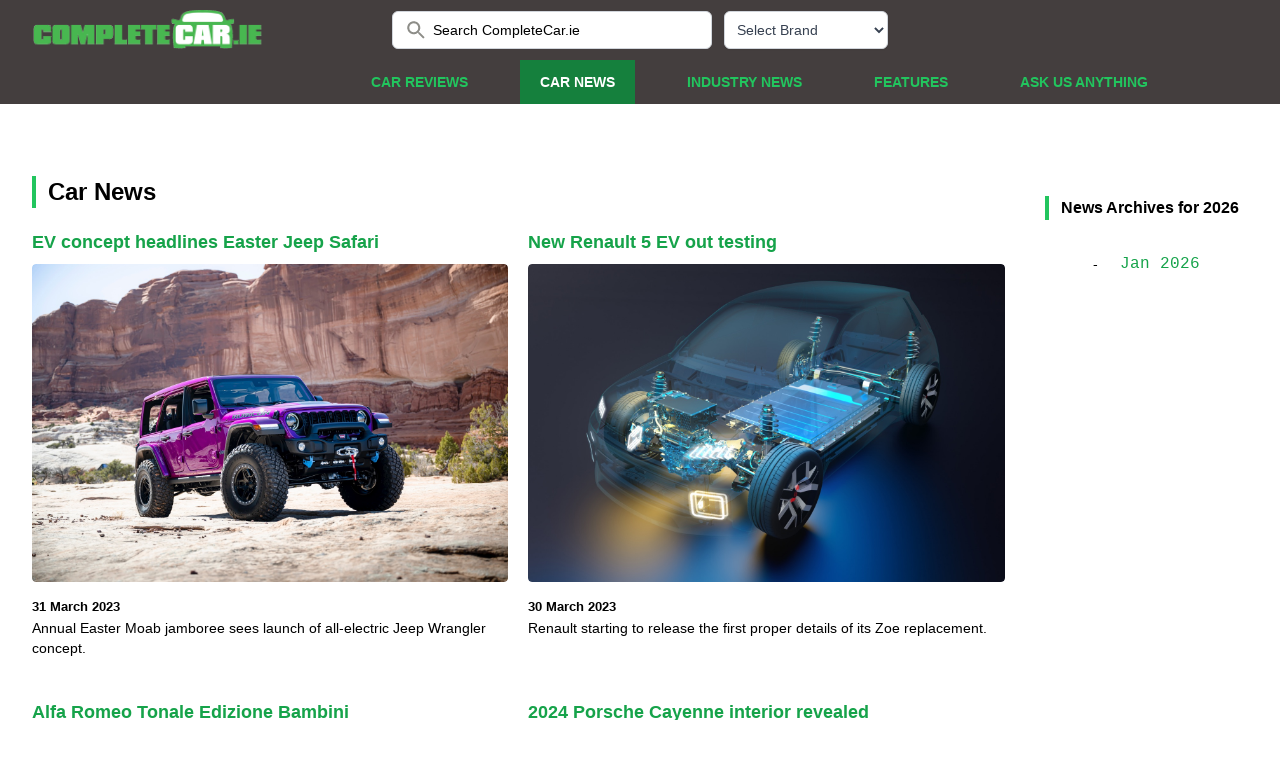

--- FILE ---
content_type: text/html
request_url: https://www.completecar.ie/car-news/date/202303
body_size: 8504
content:
<!DOCTYPE html>
<html>
	<head>
    
    <!-- Google Tag Manager -->
<script type="a86d03f133102dc4e3233a25-text/javascript">(function(w,d,s,l,i){w[l]=w[l]||[];w[l].push({'gtm.start':
new Date().getTime(),event:'gtm.js'});var f=d.getElementsByTagName(s)[0],
j=d.createElement(s),dl=l!='dataLayer'?'&l='+l:'';j.async=true;j.src=
'https://www.googletagmanager.com/gtm.js?id='+i+dl;f.parentNode.insertBefore(j,f);
})(window,document,'script','dataLayer','GTM-MWQ8M6TB');</script>
<!-- End Google Tag Manager -->

	


<meta charset="UTF-8" />

<meta name="viewport" content="width=device-width, initial-scale=1.0" />
<meta name="description" content="Read CompleteCar.ie's Car News page for early access to the latest motoring news from Ireland and abroad. CompleteCar.ie is home to the latest car news!" />
<meta name="keywords" content="car, news, motoring, completecar, completecar.ie, breaking" />
<meta name="google-site-verification" content="WJfkMQxdTQ37T8PeyLMoDRzw25nyPrqnJY_PLjHJTxs" />
<meta name="google-site-verification" content="n_PmrQHn-xRiDLWsz8U_8j0WDsnedWIXqXOFDbVHE-E" />

<meta property="og:site_name" content="CompleteCar.ie"/>
<meta property="og:description" content="Read CompleteCar.ie's Car News page for early access to the latest motoring news from Ireland and abroad. CompleteCar.ie is home to the latest car news!"/>
<meta property="og:type" content="article" /> 
<meta http-equiv="Content-Security-Policy" content="block-all-mixed-content" />

<link rel="image_src" href="https://www.completecar.ie/img/news/202303_large.jpg" />
<meta property="og:image" content="https://www.completecar.ie/img/news/202303_large.jpg" />
<meta name="thumbnail" content="https://www.completecar.ie/img/news/202303_large.jpg" />
  
<meta property="og:image:type" content="image/jpeg" />  
<meta property="og:url" content="https://www.completecar.ie/car-news/date/202303" />
<meta property="og:title" content="Car News | Reviews, News, Test Drives | Complete Car" />


<meta property="fb:app_id" content="150172701716341" />

<title>Car News | Reviews, News, Test Drives | Complete Car</title>

<link rel="canonical" href="https://www.completecar.ie/car-news/date/202303">


<link rel="stylesheet" href="https://cdn.jsdelivr.net/npm/swiper@11/swiper-bundle.min.css" />

<link href="https://vjs.zencdn.net/7.18.1/video-js.css" rel="stylesheet" />
<link href="https://unpkg.com/@videojs/themes@1.0.1/dist/forest/index.css" rel="stylesheet" />
<link href="https://www.completecar.ie/css/forest.css?v=2" rel="stylesheet" />
<link href="https://www.completecar.ie/css/jquery.fancybox.min.css?v=1" rel="stylesheet">
<link rel="stylesheet" href="https://cdnjs.cloudflare.com/ajax/libs/font-awesome/6.1.1/css/all.min.css" integrity="sha512-KfkfwYDsLkIlwQp6LFnl8zNdLGxu9YAA1QvwINks4PhcElQSvqcyVLLD9aMhXd13uQjoXtEKNosOWaZqXgel0g==" crossorigin="anonymous" referrerpolicy="no-referrer" />
<link href="/css/styles.css?v=122" rel="stylesheet" />

<!-- MailerLite Universal -->
<script type="a86d03f133102dc4e3233a25-text/javascript">
    (function(w,d,e,u,f,l,n){w[f]=w[f]||function(){(w[f].q=w[f].q||[])
    .push(arguments);},l=d.createElement(e),l.async=1,l.src=u,
    n=d.getElementsByTagName(e)[0],n.parentNode.insertBefore(l,n);})
    (window,document,'script','https://assets.mailerlite.com/js/universal.js','ml');
    ml('account', '1447291');
</script>
<!-- End MailerLite Universal -->

    </head>
    <body>
      <!-- Google Tag Manager (noscript) -->
<noscript><iframe src="https://www.googletagmanager.com/ns.html?id=GTM-MWQ8M6TB"
height="0" width="0" style="display:none;visibility:hidden"></iframe></noscript>
<!-- End Google Tag Manager (noscript) -->
<!-- header & navbar -->
<header class="fixed lg:relative w-screen z-10">
  <div class="container2 header-container">
    <div class="relative h-[60px] flex justify-between">
      <!-- logo -->
      <div class="relative z-10 px-2 flex lg:px-0">
        <div class="flex-shrink-0 flex items-center">
          <a href="/"><img
            class="block h-10 w-auto"
            src="https://www.completecar.ie/images/logo.png"
            alt="CompleteCar"
          /></a>
        </div>
      </div>

      <!-- search bar -->
      <div
        class="relative z-0 flex-1 px-2 lg:flex hidden items-center justify-center sm:absolute sm:inset-0"
      >
        <div class="w-full sm:max-w-xs">
          <label for="search" class="sr-only">Search CompleteCar.ie</label>
          <div class="relative">



            <form id="search_form" method="post" action="https://www.completecar.ie/search">
                
                <input id="search" name="search_term" value="Search CompleteCar.ie" class="block w-full bg-white border border-gray-300 rounded-md py-2 pl-10 pr-3 text-sm placeholder-gray-500 focus:outline-none focus:text-gray-900 focus:placeholder-gray-400 focus:ring-1 focus:ring-green-500 focus:border-green-500 sm:text-sm" placeholder="Search CompleteCar.ie" type="search" onClick="if (!window.__cfRLUnblockHandlers) return false; this.value=''" data-cf-modified-a86d03f133102dc4e3233a25-="" />

                            <div
              class="absolute inset-y-0 left-0 pl-3 flex items-center"
            >
              <button type="submit"><img src="data:image/svg+xml,%3csvg fill='none' height='24' viewBox='0 0 24 24' width='24' xmlns='http://www.w3.org/2000/svg'%3e%3cpath clip-rule='evenodd' d='m14.965 14.255h.79l4.99 5-1.49 1.49-5-4.99v-.79l-.27-.28c-1.14.98-2.62 1.57-4.23 1.57-3.59 0-6.5-2.91-6.5-6.5s2.91-6.5 6.5-6.5 6.5 2.91 6.5 6.5c0 1.61-.59 3.09-1.57 4.23zm-9.71-4.5c0 2.49 2.01001 4.5 4.5 4.5 2.49 0 4.5-2.01 4.5-4.5s-2.01-4.5-4.5-4.5c-2.48999 0-4.5 2.01-4.5 4.5z' fill='%238D8D88' fill-rule='evenodd'/%3e%3c/svg%3e" alt="Search"></button>
            </div>

            </form> 

          </div>
        </div>

        <!-- select quick car review -->
        <div class="text-left lg:mr-0 mx-3 text-black">

                    <select onchange="if (!window.__cfRLUnblockHandlers) return false; if (this.value) window.location.href='/car/search/car-reviews/'+this.value" data-placeholder="Please choose a brand" id="select-make" class="inline-flex justify-center w-full rounded-md border border-gray-300 shadow-sm px-2 h-[38px] bg-white text-sm font-medium text-gray-700 hover:bg-gray-50 focus:outline-none focus:ring-2 focus:ring-offset-2 focus:ring-offset-gray-100 focus:ring-green-500" data-cf-modified-a86d03f133102dc4e3233a25-="">
<option value="">Select Brand</option>
<option value="Abarth">Abarth</option>
<option value="Alfa+Romeo">Alfa Romeo</option>
<option value="Alpine">Alpine</option>
<option value="Ariel">Ariel</option>
<option value="Aston+Martin">Aston Martin</option>
<option value="Audi">Audi</option>
<option value="Bentley">Bentley</option>
<option value="BMW">BMW</option>
<option value="Bugatti">Bugatti</option>
<option value="BYD">BYD</option>
<option value="Cadillac">Cadillac</option>
<option value="Caparo">Caparo</option>
<option value="Chery">Chery</option>
<option value="Chevrolet">Chevrolet</option>
<option value="Chrysler">Chrysler</option>
<option value="Citroen">Citroen</option>
<option value="Chevrolet">Corvette</option>
<option value="Cupra">Cupra</option>
<option value="Dacia">Dacia</option>
<option value="Denza">Denza</option>
<option value="DS">DS</option>
<option value="Fangchengbao">Fangchengbao</option>
<option value="Ferrari">Ferrari</option>
<option value="Fiat">Fiat</option>
<option value="Fisker">Fisker</option>
<option value="Ford">Ford</option>
<option value="GAC">GAC</option>
<option value="Genesis">Genesis</option>
<option value="Ora">GWM</option>
<option value="Healey">Healey</option>
<option value="HiPhi">HiPhi</option>
<option value="Honda">Honda</option>
<option value="Hyundai">Hyundai</option>
<option value="Ineos">Ineos</option>
<option value="Isuzu">Isuzu</option>
<option value="Jaecoo">Jaecoo</option>
<option value="Jaguar">Jaguar</option>
<option value="Jeep">Jeep</option>
<option value="Kia">Kia</option>
<option value="KGM">KGM</option>
<option value="Lamborghini">Lamborghini</option>
<option value="Land+Rover">Land Rover</option>
<option value="Leapmotor">Leapmotor</option>
<option value="Lexus">Lexus</option>
<option value="Lotus">Lotus</option>
<option value="Maserati">Maserati</option>
<option value="Maxus">Maxus</option>
<option value="Mazda">Mazda</option>
<option value="McLaren">McLaren</option>
<option value="Mercedes-AMG">Mercedes-AMG</option>
<option value="Mercedes-Benz">Mercedes-Benz</option>
<option value="Mercedes-Maybach">Mercedes-Maybach</option>
<option value="MG">MG</option>
<option value="Mini">Mini</option>
<option value="MINI">MINI</option>
<option value="Mitsubishi">Mitsubishi</option>
<option value="Morgan">Morgan</option>
<option value="Nio">Nio</option>
<option value="Nissan">Nissan</option>
<option value="Omoda">Omoda</option>
<option value="Opel">Opel</option>
<option value="Ora">Ora</option>
<option value="Peugeot">Peugeot</option>
<option value="Pininfarina">Pininfarina</option>
<option value="Polestar">Polestar</option>
<option value="Porsche">Porsche</option>
<option value="Range+Rover">Range Rover</option>
<option value="Renault">Renault</option>
<option value="Rimac">Rimac</option>
<option value="Rolls-Royce">Rolls-Royce</option>
<option value="Saab">Saab</option>
<option value="SEAT">SEAT</option>
<option value="Skoda">Skoda</option>
<option value="Skywell">Skywell</option>
<option value="Smart">Smart</option>
<option value="SsangYong">SsangYong</option>
<option value="Subaru">Subaru</option>
<option value="Suzuki">Suzuki</option>
<option value="Tesla">Tesla</option>
<option value="Toyota">Toyota</option>
<option value="Volkswagen">Volkswagen</option>
<option value="Volvo">Volvo</option>
<option value="Wiesmann">Wiesmann</option>
<option value="Xpeng">Xpeng</option>
<option value="Yangwang">Yangwang</option>
<option value="Zeekr">Zeekr</option>
          </select>
        </div>
      </div>

      <!-- select quick car review & toggle menu -->
      <div class="text-white relative z-10 ml-4 flex items-center">
        <!-- toggle menu mobile -->
        <div class="relative z-10 flex items-center lg:hidden">
          <button type="button" class="rounded-md p-2 inline-flex items-center justify-center text-gray-400 hover:bg-gray-100 hover:text-gray-500 focus:outline-none focus:ring-2 focus:ring-inset focus:ring-green-500" aria-controls="mobile-menu" aria-expanded="false" onclick="if (!window.__cfRLUnblockHandlers) return false; toggleMobileMenu()" data-cf-modified-a86d03f133102dc4e3233a25-="">
            <span class="sr-only">Open menu</span>
            <svg
              class="block h-6 w-6"
              xmlns="http://www.w3.org/2000/svg"
              fill="none"
              viewBox="0 0 24 24"
              stroke="currentColor"
              aria-hidden="true"
            >
              <path
                stroke-linecap="round"
                stroke-linejoin="round"
                stroke-width="2"
                d="M4 6h16M4 12h16M4 18h16"
              />
            </svg>
            <svg
              class="hidden h-6 w-6"
              xmlns="http://www.w3.org/2000/svg"
              fill="none"
              viewBox="0 0 24 24"
              stroke="currentColor"
              aria-hidden="true"
            >
              <path
                stroke-linecap="round"
                stroke-linejoin="round"
                stroke-width="2"
                d="M6 18L18 6M6 6l12 12"
              />
            </svg>
          </button>
        </div>
      </div>
    </div>

    <!-- navbar for desktop -->
    <nav
      class="hidden lg:flex lg:space-x-8 mx-auto items-end justify-end w-full pr-20"
    >
    <!-- <a href="#" class="nav-item nav-item-active"> Selected Menu Active </a> -->
      <a href="/car-reviews" class="nav-item "> Car Reviews </a>
      <a href="/car-news" class="nav-item nav-item-active"> Car News </a>
      <a href="/industry-news" class="nav-item "> Industry News </a>
      <a href="/features" class="nav-item "> Features </a>
      <a href="/askusanything" class="nav-item "> Ask us anything </a>
    </nav>
  </div>

  <!-- nav menu for mobile -->
  <nav class="hidden lg:hidden" aria-label="Global" id="mobile-menu">
    <hr class="pb-2 border-green-800" />
    <div class="w-full px-4 mb-2">
      <label for="search" class="sr-only">Search CompleteCar.ie</label>
      <div class="relative">
        <form id="search_form_mobile" method="post" action="https://www.completecar.ie/search">
                        <input id="searchmobile" name="search_term" value="Search CompleteCar.ie" class="block w-full bg-white border border-gray-300 rounded-md py-2 pl-10 pr-3 text-sm placeholder-gray-500 focus:outline-none focus:text-gray-900 focus:placeholder-gray-400 focus:ring-1 focus:ring-green-500 focus:border-green-500 sm:text-sm" placeholder="Search CompleteCar.ie" type="search" onClick="if (!window.__cfRLUnblockHandlers) return false; this.value=''" data-cf-modified-a86d03f133102dc4e3233a25-="" />
        <div
              class="absolute inset-y-0 left-0 pl-3 flex items-center"
            >
              <button type="submit"><img src="data:image/svg+xml,%3csvg fill='none' height='24' viewBox='0 0 24 24' width='24' xmlns='http://www.w3.org/2000/svg'%3e%3cpath clip-rule='evenodd' d='m14.965 14.255h.79l4.99 5-1.49 1.49-5-4.99v-.79l-.27-.28c-1.14.98-2.62 1.57-4.23 1.57-3.59 0-6.5-2.91-6.5-6.5s2.91-6.5 6.5-6.5 6.5 2.91 6.5 6.5c0 1.61-.59 3.09-1.57 4.23zm-9.71-4.5c0 2.49 2.01001 4.5 4.5 4.5 2.49 0 4.5-2.01 4.5-4.5s-2.01-4.5-4.5-4.5c-2.48999 0-4.5 2.01-4.5 4.5z' fill='%238D8D88' fill-rule='evenodd'/%3e%3c/svg%3e" alt="Search"></button>
            </form> 
        </div>
      </div>
    </div>
    <hr class="mb-2 border-green-800" />
    <div class="space-y-1">
      <a href="/car-reviews" class="nav-item-mobile ">
        Car Reviews
      </a>
      <a href="/car-news" class="nav-item-mobile nav-item-mobile-active"> Car News </a>
      <a href="/industry-news" class="nav-item-mobile "> Industry News </a>
      <a href="/features" class="nav-item-mobile "> Features </a>
      <a href="/askusanything" class="nav-item-mobile "> Ask us anything </a>
    </div>
    <hr class="mb-2 border-green-800" />
    <div
      class="text-left flex flex-row lg:mr-0 pb-3 mx-5 items-center text-black"
    >
      <div class="text-white whitespace-nowrap mr-4">
        Quick Car Review Finder
      </div>

                <select onchange="if (!window.__cfRLUnblockHandlers) return false; if (this.value) window.location.href='/car/search/car-reviews/'+this.value" data-placeholder="Please choose a brand" id="select-make" class="inline-flex justify-center w-full rounded-md border border-gray-300 shadow-sm px-2 h-[38px] bg-white text-sm font-medium text-gray-700 hover:bg-gray-50 focus:outline-none focus:ring-2 focus:ring-offset-2 focus:ring-offset-gray-100 focus:ring-green-500" data-cf-modified-a86d03f133102dc4e3233a25-="">
<option value="">Select Brand</option>
<option value="Abarth">Abarth</option>
<option value="Alfa+Romeo">Alfa Romeo</option>
<option value="Alpine">Alpine</option>
<option value="Ariel">Ariel</option>
<option value="Aston+Martin">Aston Martin</option>
<option value="Audi">Audi</option>
<option value="Bentley">Bentley</option>
<option value="BMW">BMW</option>
<option value="Bugatti">Bugatti</option>
<option value="BYD">BYD</option>
<option value="Cadillac">Cadillac</option>
<option value="Caparo">Caparo</option>
<option value="Chery">Chery</option>
<option value="Chevrolet">Chevrolet</option>
<option value="Chrysler">Chrysler</option>
<option value="Citroen">Citroen</option>
<option value="Chevrolet">Corvette</option>
<option value="Cupra">Cupra</option>
<option value="Dacia">Dacia</option>
<option value="Denza">Denza</option>
<option value="DS">DS</option>
<option value="Fangchengbao">Fangchengbao</option>
<option value="Ferrari">Ferrari</option>
<option value="Fiat">Fiat</option>
<option value="Fisker">Fisker</option>
<option value="Ford">Ford</option>
<option value="GAC">GAC</option>
<option value="Genesis">Genesis</option>
<option value="Ora">GWM</option>
<option value="Healey">Healey</option>
<option value="HiPhi">HiPhi</option>
<option value="Honda">Honda</option>
<option value="Hyundai">Hyundai</option>
<option value="Ineos">Ineos</option>
<option value="Isuzu">Isuzu</option>
<option value="Jaecoo">Jaecoo</option>
<option value="Jaguar">Jaguar</option>
<option value="Jeep">Jeep</option>
<option value="Kia">Kia</option>
<option value="KGM">KGM</option>
<option value="Lamborghini">Lamborghini</option>
<option value="Land+Rover">Land Rover</option>
<option value="Leapmotor">Leapmotor</option>
<option value="Lexus">Lexus</option>
<option value="Lotus">Lotus</option>
<option value="Maserati">Maserati</option>
<option value="Maxus">Maxus</option>
<option value="Mazda">Mazda</option>
<option value="McLaren">McLaren</option>
<option value="Mercedes-AMG">Mercedes-AMG</option>
<option value="Mercedes-Benz">Mercedes-Benz</option>
<option value="Mercedes-Maybach">Mercedes-Maybach</option>
<option value="MG">MG</option>
<option value="Mini">Mini</option>
<option value="MINI">MINI</option>
<option value="Mitsubishi">Mitsubishi</option>
<option value="Morgan">Morgan</option>
<option value="Nio">Nio</option>
<option value="Nissan">Nissan</option>
<option value="Omoda">Omoda</option>
<option value="Opel">Opel</option>
<option value="Ora">Ora</option>
<option value="Peugeot">Peugeot</option>
<option value="Pininfarina">Pininfarina</option>
<option value="Polestar">Polestar</option>
<option value="Porsche">Porsche</option>
<option value="Range+Rover">Range Rover</option>
<option value="Renault">Renault</option>
<option value="Rimac">Rimac</option>
<option value="Rolls-Royce">Rolls-Royce</option>
<option value="Saab">Saab</option>
<option value="SEAT">SEAT</option>
<option value="Skoda">Skoda</option>
<option value="Skywell">Skywell</option>
<option value="Smart">Smart</option>
<option value="SsangYong">SsangYong</option>
<option value="Subaru">Subaru</option>
<option value="Suzuki">Suzuki</option>
<option value="Tesla">Tesla</option>
<option value="Toyota">Toyota</option>
<option value="Volkswagen">Volkswagen</option>
<option value="Volvo">Volvo</option>
<option value="Wiesmann">Wiesmann</option>
<option value="Xpeng">Xpeng</option>
<option value="Yangwang">Yangwang</option>
<option value="Zeekr">Zeekr</option>
          </select>
    </div>
  </nav>
</header>
		<!-- main content -->
		<main class="main-container">
			<div class="lg:basis-4/5 basis-full lg:mr-10 mr-0 ">

				<!-- ads -->
				<div id="ads1" class="flex justify-center">
                    <!-- Revive Adserver Hosted edition - Ad Management Javascript Tag - Generated with Revive Adserver v5.2.0 -->
<script type="a86d03f133102dc4e3233a25-text/javascript">
var windowWidth = window.screen.width < window.outerWidth ?
                  window.screen.width : window.outerWidth;
var zoneCode = windowWidth > 500 ?
                  9031 : 9049;
<!--//<![CDATA[
   var m3_u = (location.protocol=='https:'?'https://servedby.revive-adserver.net/ajs.php':'http://servedby.revive-adserver.net/ajs.php');
   var m3_r = Math.floor(Math.random()*99999999999);
   if (!document.MAX_used) document.MAX_used = ',';
   document.write ("<scr"+"ipt type='text/javascript' src='"+m3_u);
   document.write ("?zoneid=" + zoneCode);
   document.write ('&amp;cb=' + m3_r);
   if (document.MAX_used != ',') document.write ("&amp;exclude=" + document.MAX_used);
   document.write (document.charset ? '&amp;charset='+document.charset : (document.characterSet ? '&amp;charset='+document.characterSet : ''));
   document.write ("&amp;loc=" + escape(window.location));
   if (document.referrer) document.write ("&amp;referer=" + escape(document.referrer));
   if (document.context) document.write ("&context=" + escape(document.context));
   document.write ("'><\/scr"+"ipt>");
//]]>--></script><noscript><a href='http://servedby.revive-adserver.net/ck.php?n=ae2b8cb0&amp;cb=1769004823' target='_blank'><img src='http://servedby.revive-adserver.net/avw.php?zoneid=9049&amp;cb=1769004823&amp;n=ae2b8cb0' border='0' alt='' /></a></noscript>



				</div>

				
        <!-- title -->
        <div class="py-5 mt-5 flex flex-col lg:flex-row justify-between">
          <div class="section-title pl-3 border-l-4 border-green-500">
            Car News
          </div>
        </div>

        <div class=''>
          <div class="grid grid-cols-1 sm:grid-cols-1 md:grid-cols-2 lg:grid-cols-2 xl:grid-cols-2 lg:gap-5 gap-2">
            <!-- Loop article -->
            
              <div class='mb-5'>
                <a
                  href="/car-news/article/12307/EV-concept-headlines-Easter-Jeep-Safari"
                  class="article-link"
                >
                  <h3 class="text-green-600 hover:text-green-700 font-bold text-lg mb-2">
                  EV concept headlines Easter Jeep Safari                  </h3>
                </a>
                <div class='grid lg:grid-cols-1 grid-cols-2 gap-3'>
                  <a href="/car-news/article/12307/EV-concept-headlines-Easter-Jeep-Safari"
                    class="article-link1 w-full1 img-grid"
                  >
                    <img
                      class="rounded img-thumb"
                      src="https://www.completecar.ie/img/news/12307_large.jpg?t=1680511701"
                    />
                  </a>
                  <div class="flex flex-col justify-between">
                    <div>                      
                        <p><small><strong><a href="/car-news/article/12307/EV-concept-headlines-Easter-Jeep-Safari">31 March 2023</a></strong></small></p>
                        <p class="lg:text-md text-sm"><a href="/car-news/article/12307/EV-concept-headlines-Easter-Jeep-Safari">Annual Easter Moab jamboree sees launch of all-electric Jeep Wrangler concept.</a></p>
                    </div>
                  </div>
                </div>
            </div>
            
              <div class='mb-5'>
                <a
                  href="/car-news/article/12302/New-Renault-5-EV-out-testing"
                  class="article-link"
                >
                  <h3 class="text-green-600 hover:text-green-700 font-bold text-lg mb-2">
                  New Renault 5 EV out testing                  </h3>
                </a>
                <div class='grid lg:grid-cols-1 grid-cols-2 gap-3'>
                  <a href="/car-news/article/12302/New-Renault-5-EV-out-testing"
                    class="article-link1 w-full1 img-grid"
                  >
                    <img
                      class="rounded img-thumb"
                      src="https://www.completecar.ie/img/news/12302_large.jpg?t=1680187010"
                    />
                  </a>
                  <div class="flex flex-col justify-between">
                    <div>                      
                        <p><small><strong><a href="/car-news/article/12302/New-Renault-5-EV-out-testing">30 March 2023</a></strong></small></p>
                        <p class="lg:text-md text-sm"><a href="/car-news/article/12302/New-Renault-5-EV-out-testing">Renault starting to release the first proper details of its Zoe replacement.</a></p>
                    </div>
                  </div>
                </div>
            </div>
            
              <div class='mb-5'>
                <a
                  href="/car-news/article/12301/Alfa-Romeo-Tonale-Edizione-Bambini"
                  class="article-link"
                >
                  <h3 class="text-green-600 hover:text-green-700 font-bold text-lg mb-2">
                  Alfa Romeo Tonale Edizione Bambini                  </h3>
                </a>
                <div class='grid lg:grid-cols-1 grid-cols-2 gap-3'>
                  <a href="/car-news/article/12301/Alfa-Romeo-Tonale-Edizione-Bambini"
                    class="article-link1 w-full1 img-grid"
                  >
                    <img
                      class="rounded img-thumb"
                      src="https://www.completecar.ie/img/news/12301_large.jpg?t=1680186877"
                    />
                  </a>
                  <div class="flex flex-col justify-between">
                    <div>                      
                        <p><small><strong><a href="/car-news/article/12301/Alfa-Romeo-Tonale-Edizione-Bambini">30 March 2023</a></strong></small></p>
                        <p class="lg:text-md text-sm"><a href="/car-news/article/12301/Alfa-Romeo-Tonale-Edizione-Bambini">Alfa Romeo creates a one-off concept called the Tonale Edizione Bambini designed for parents.</a></p>
                    </div>
                  </div>
                </div>
            </div>
            
              <div class='mb-5'>
                <a
                  href="/car-news/article/12296/2024-Porsche-Cayenne-interior-revealed"
                  class="article-link"
                >
                  <h3 class="text-green-600 hover:text-green-700 font-bold text-lg mb-2">
                  2024 Porsche Cayenne interior revealed                  </h3>
                </a>
                <div class='grid lg:grid-cols-1 grid-cols-2 gap-3'>
                  <a href="/car-news/article/12296/2024-Porsche-Cayenne-interior-revealed"
                    class="article-link1 w-full1 img-grid"
                  >
                    <img
                      class="rounded img-thumb"
                      src="https://www.completecar.ie/img/news/12296_large.jpg?t=1680101458"
                    />
                  </a>
                  <div class="flex flex-col justify-between">
                    <div>                      
                        <p><small><strong><a href="/car-news/article/12296/2024-Porsche-Cayenne-interior-revealed">29 March 2023</a></strong></small></p>
                        <p class="lg:text-md text-sm"><a href="/car-news/article/12296/2024-Porsche-Cayenne-interior-revealed">Porsche has released images of the next Cayenne&#039;s high-tech cabin.</a></p>
                    </div>
                  </div>
                </div>
            </div>
            
              <div class='mb-5'>
                <a
                  href="/car-news/article/12300/Volkswagen-Irelands-Daffodil-Day-donations"
                  class="article-link"
                >
                  <h3 class="text-green-600 hover:text-green-700 font-bold text-lg mb-2">
                  Volkswagen Ireland’s Daffodil Day donations                  </h3>
                </a>
                <div class='grid lg:grid-cols-1 grid-cols-2 gap-3'>
                  <a href="/car-news/article/12300/Volkswagen-Irelands-Daffodil-Day-donations"
                    class="article-link1 w-full1 img-grid"
                  >
                    <img
                      class="rounded img-thumb"
                      src="https://www.completecar.ie/img/news/12300_large.jpg?t=0"
                    />
                  </a>
                  <div class="flex flex-col justify-between">
                    <div>                      
                        <p><small><strong><a href="/car-news/article/12300/Volkswagen-Irelands-Daffodil-Day-donations">29 March 2023</a></strong></small></p>
                        <p class="lg:text-md text-sm"><a href="/car-news/article/12300/Volkswagen-Irelands-Daffodil-Day-donations">Volkswagen Group Ireland employees raised more than &euro;20,000 for The Irish Cancer Society.</a></p>
                    </div>
                  </div>
                </div>
            </div>
            
              <div class='mb-5'>
                <a
                  href="/car-news/article/12299/New-Lamborghini-Revuelto-has-arrived"
                  class="article-link"
                >
                  <h3 class="text-green-600 hover:text-green-700 font-bold text-lg mb-2">
                  New Lamborghini Revuelto has arrived                  </h3>
                </a>
                <div class='grid lg:grid-cols-1 grid-cols-2 gap-3'>
                  <a href="/car-news/article/12299/New-Lamborghini-Revuelto-has-arrived"
                    class="article-link1 w-full1 img-grid"
                  >
                    <img
                      class="rounded img-thumb"
                      src="https://www.completecar.ie/img/news/12299_large.jpg?t=1680108263"
                    />
                  </a>
                  <div class="flex flex-col justify-between">
                    <div>                      
                        <p><small><strong><a href="/car-news/article/12299/New-Lamborghini-Revuelto-has-arrived">29 March 2023</a></strong></small></p>
                        <p class="lg:text-md text-sm"><a href="/car-news/article/12299/New-Lamborghini-Revuelto-has-arrived">V12 PHEV Lamborghini Revuelto should scramble your brain.</a></p>
                    </div>
                  </div>
                </div>
            </div>
            
              <div class='mb-5'>
                <a
                  href="/car-news/article/12298/Electric-BMW-5-Series-spied"
                  class="article-link"
                >
                  <h3 class="text-green-600 hover:text-green-700 font-bold text-lg mb-2">
                  Electric BMW 5 Series spied                  </h3>
                </a>
                <div class='grid lg:grid-cols-1 grid-cols-2 gap-3'>
                  <a href="/car-news/article/12298/Electric-BMW-5-Series-spied"
                    class="article-link1 w-full1 img-grid"
                  >
                    <img
                      class="rounded img-thumb"
                      src="https://www.completecar.ie/img/news/12298_large.jpg?t=1680101992"
                    />
                  </a>
                  <div class="flex flex-col justify-between">
                    <div>                      
                        <p><small><strong><a href="/car-news/article/12298/Electric-BMW-5-Series-spied">29 March 2023</a></strong></small></p>
                        <p class="lg:text-md text-sm"><a href="/car-news/article/12298/Electric-BMW-5-Series-spied">The BMW i5 is being put through its paces ahead of launch for 2024.</a></p>
                    </div>
                  </div>
                </div>
            </div>
            
              <div class='mb-5'>
                <a
                  href="/car-news/article/12297/Dj-vu-confirms-charity-rally-for-Cork"
                  class="article-link"
                >
                  <h3 class="text-green-600 hover:text-green-700 font-bold text-lg mb-2">
                  Déjà vu confirms charity rally for Cork                  </h3>
                </a>
                <div class='grid lg:grid-cols-1 grid-cols-2 gap-3'>
                  <a href="/car-news/article/12297/Dj-vu-confirms-charity-rally-for-Cork"
                    class="article-link1 w-full1 img-grid"
                  >
                    <img
                      class="rounded img-thumb"
                      src="https://www.completecar.ie/img/news/12297_large.jpg?t=1680076103"
                    />
                  </a>
                  <div class="flex flex-col justify-between">
                    <div>                      
                        <p><small><strong><a href="/car-news/article/12297/Dj-vu-confirms-charity-rally-for-Cork">29 March 2023</a></strong></small></p>
                        <p class="lg:text-md text-sm"><a href="/car-news/article/12297/Dj-vu-confirms-charity-rally-for-Cork">Rally legends to tour Cork and raise funds for Irish charity CRITICAL.</a></p>
                    </div>
                  </div>
                </div>
            </div>
            
              <div class='mb-5'>
                <a
                  href="/car-news/article/12295/Carzone-survey-finds-cost-of-fuel-top-concern"
                  class="article-link"
                >
                  <h3 class="text-green-600 hover:text-green-700 font-bold text-lg mb-2">
                  Carzone survey finds cost of fuel top concern                  </h3>
                </a>
                <div class='grid lg:grid-cols-1 grid-cols-2 gap-3'>
                  <a href="/car-news/article/12295/Carzone-survey-finds-cost-of-fuel-top-concern"
                    class="article-link1 w-full1 img-grid"
                  >
                    <img
                      class="rounded img-thumb"
                      src="https://www.completecar.ie/img/news/12295_large.jpg?t=1680017997"
                    />
                  </a>
                  <div class="flex flex-col justify-between">
                    <div>                      
                        <p><small><strong><a href="/car-news/article/12295/Carzone-survey-finds-cost-of-fuel-top-concern">28 March 2023</a></strong></small></p>
                        <p class="lg:text-md text-sm"><a href="/car-news/article/12295/Carzone-survey-finds-cost-of-fuel-top-concern">The Carzone Motoring Report finds that fuel cost is the biggest worry to Irish motorists.</a></p>
                    </div>
                  </div>
                </div>
            </div>
            
              <div class='mb-5'>
                <a
                  href="/car-news/article/12290/MINI-and-Earthwatch-bring-Tiny-Forest-to-Ireland"
                  class="article-link"
                >
                  <h3 class="text-green-600 hover:text-green-700 font-bold text-lg mb-2">
                  MINI and Earthwatch bring Tiny Forest to Ireland                  </h3>
                </a>
                <div class='grid lg:grid-cols-1 grid-cols-2 gap-3'>
                  <a href="/car-news/article/12290/MINI-and-Earthwatch-bring-Tiny-Forest-to-Ireland"
                    class="article-link1 w-full1 img-grid"
                  >
                    <img
                      class="rounded img-thumb"
                      src="https://www.completecar.ie/img/news/12290_large.jpg?t=1679678988"
                    />
                  </a>
                  <div class="flex flex-col justify-between">
                    <div>                      
                        <p><small><strong><a href="/car-news/article/12290/MINI-and-Earthwatch-bring-Tiny-Forest-to-Ireland">24 March 2023</a></strong></small></p>
                        <p class="lg:text-md text-sm"><a href="/car-news/article/12290/MINI-and-Earthwatch-bring-Tiny-Forest-to-Ireland">Ireland&rsquo;s first Tiny Forest project aims to plant 600 native trees.</a></p>
                    </div>
                  </div>
                </div>
            </div>
                      </div>

          <!-- pagination -->
          <div class='flex justify-center w-full my-5'>
            <nav class='relative z-0 inline-flex rounded-md shadow-sm -space-x-px' aria-label='Pagination'><span class="relative inline-flex items-center px-2 py-2 rounded-l-md border border-gray-300 bg-white text-sm font-medium text-gray-500 hover:bg-gray-50"><span class="sr-only">Previous<a href="https://www.completecar.ie/car-news/date/202303/30">&laquo;</a></span><svg class="h-5 w-5" xmlns="http://www.w3.org/2000/svg" viewBox="0 0 20 20" fill="currentColor" aria-hidden="true"><path fill-rule="evenodd" d="M12.707 5.293a1 1 0 010 1.414L9.414 10l3.293 3.293a1 1 0 01-1.414 1.414l-4-4a1 1 0 010-1.414l4-4a1 1 0 011.414 0z" clip-rule="evenodd" /></svg></span><span class='bg-white border-gray-300 text-gray-500 hover:bg-gray-50 relative inline-flex items-center px-4 py-2 border text-sm font-medium'><a href="https://www.completecar.ie/car-news/date/202303/">1</a></span><span class='bg-white border-gray-300 text-gray-500 hover:bg-gray-50 relative inline-flex items-center px-4 py-2 border text-sm font-medium'><a href="https://www.completecar.ie/car-news/date/202303/10">2</a></span><span class='bg-white border-gray-300 text-gray-500 hover:bg-gray-50 relative inline-flex items-center px-4 py-2 border text-sm font-medium'><a href="https://www.completecar.ie/car-news/date/202303/20">3</a></span><span class='bg-white border-gray-300 text-gray-500 hover:bg-gray-50 relative inline-flex items-center px-4 py-2 border text-sm font-medium'><a href="https://www.completecar.ie/car-news/date/202303/30">4</a></span><span class='z-10 bg-green-50 border-green-500 text-green-600 relative inline-flex items-center px-4 py-2 border text-sm font-medium'>5</span></nav>          </div>
        </div>
        </div>   

    <!-- Sidebar Ads -->
<div
  class="items-center lg:pt-0 pt-5 flex flex-col justify-center lg:justify-start"
>

<div class="pb-5">

 <!-- Revive Adserver Hosted edition - Ad Management Javascript Tag - Generated with Revive Adserver v5.3.1 -->
<script type="a86d03f133102dc4e3233a25-text/javascript"><!--//<![CDATA[
   var m3_u = (location.protocol=='https:'?'https://servedby.revive-adserver.net/ajs.php':'http://servedby.revive-adserver.net/ajs.php');
   var m3_r = Math.floor(Math.random()*99999999999);
   if (!document.MAX_used) document.MAX_used = ',';
   document.write ("<scr"+"ipt type='text/javascript' src='"+m3_u);
   document.write ("?zoneid=11630");
   document.write ('&amp;cb=' + m3_r);
   if (document.MAX_used != ',') document.write ("&amp;exclude=" + document.MAX_used);
   document.write (document.charset ? '&amp;charset='+document.charset : (document.characterSet ? '&amp;charset='+document.characterSet : ''));
   document.write ("&amp;loc=" + escape(window.location));
   if (document.referrer) document.write ("&amp;referer=" + escape(document.referrer));
   if (document.context) document.write ("&context=" + escape(document.context));
   document.write ("'><\/scr"+"ipt>");
//]]>--></script><noscript><a href='http://servedby.revive-adserver.net/ck.php?n=abe68419&amp;cb=1769004823' target='_blank'><img src='http://servedby.revive-adserver.net/avw.php?zoneid=11630&amp;cb=1769004823&amp;n=abe68419' border='0' alt='' /></a></noscript>


  </div>

  <div class="pb-5">

 <!-- Revive Adserver Hosted edition - Ad Management Javascript Tag - Generated with Revive Adserver v5.2.0 -->
<script type="a86d03f133102dc4e3233a25-text/javascript">
var windowWidth = window.screen.width < window.outerWidth ?
                  window.screen.width : window.outerWidth;
var zoneCode = windowWidth > 500 ?
                9054 : 9055;
<!--//<![CDATA[
   var m3_u = (location.protocol=='https:'?'https://servedby.revive-adserver.net/ajs.php':'http://servedby.revive-adserver.net/ajs.php');
   var m3_r = Math.floor(Math.random()*99999999999);
   if (!document.MAX_used) document.MAX_used = ',';
   document.write ("<scr"+"ipt type='text/javascript' src='"+m3_u);
   document.write ("?zoneid=" + zoneCode);
   document.write ('&amp;cb=' + m3_r);
   if (document.MAX_used != ',') document.write ("&amp;exclude=" + document.MAX_used);
   document.write (document.charset ? '&amp;charset='+document.charset : (document.characterSet ? '&amp;charset='+document.characterSet : ''));
   document.write ("&amp;loc=" + escape(window.location));
   if (document.referrer) document.write ("&amp;referer=" + escape(document.referrer));
   if (document.context) document.write ("&context=" + escape(document.context));
   document.write ("'><\/scr"+"ipt>");
//]]>--></script><noscript><a href='http://servedby.revive-adserver.net/ck.php?n=a12a2c54&amp;cb=1769004823' target='_blank'><img src='http://servedby.revive-adserver.net/avw.php?zoneid=9055&amp;cb=1769004823&amp;n=a12a2c54' border='0' alt='' /></a></noscript>

  </div>

  <div class="section-div">
    <div><strong>News Archives for 2026</strong></div>
  </div>

  <div class='flex flex-col lg:pt-3 sm:pt-3 pt-3'>
                <a href="/car-news/date/202601">
              <div class='flex pb-2 items-center'>
                  <div class=' border-slate-400 w-6 h-6 mr-3 text-center rounded-full flex justify-center items-center text-sm'>-</div>   
                  <div class='text-green-600 text-md hover:text-green-500 font-mono'>
                  Jan 2026</div>
              </div>
          </a>
            </div>



 
		</main>


    

<!-- footer section -->
<footer>
  
  <div class="container footer-container flex py-5 lg:flex-row flex-col">
    <div class="block lg:hidden">
      <div class="font-bold text-xl pb-5 text-green-500">Links</div>
      <ul class="list-disc ml-5 grid grid-rows-5 grid-flow-col">
        <li><a class="ml-onclick-form" href="javascript:void(0)" onclick="if (!window.__cfRLUnblockHandlers) return false; ml('show', '6gzELj', true)" data-cf-modified-a86d03f133102dc4e3233a25-="">Subscribe to newsletter</a></li>
        <li><a href="https://www.completecar.ie/">Home</a></li>
        <li><a href="/car-reviews">Car Reviews</a></li>
        <li><a href="/askusanything">Ask us Anything</a></li>
        <li><a href="/car-news">Car News</a></li>
        <li><a href="/industry-news">Industry News</a></li>
        <li><a href="/features">Features</a></li>
        <li><a href="/privacy">Privacy policy</a></li>
        <li><a href="/contact">Contact us</a></li>

  
      </ul>
    </div>
    <div class="basis-1/4 hidden lg:block">
      <div class="font-bold text-xl pb-5 text-green-500">Links</div>
      <ul class="list-disc ml-5">
        <li><a class="ml-onclick-form" href="javascript:void(0)" onclick="if (!window.__cfRLUnblockHandlers) return false; ml('show', '6gzELj', true)" data-cf-modified-a86d03f133102dc4e3233a25-="">Subscribe to newsletter</a></li>
        <li><a href="https://www.completecar.ie/">Home</a></li>
        <li><a href="/car-reviews">Car reviews</a></li>
        <li><a href="/askusanything">Ask us anything</a></li>
        <li><a href="/car-news">Car news</a></li>
        <li><a href="/industry-news">Industry news</a></li>
        <li><a href="/features">Features</a></li>
      </ul>
    </div>
    <div class="basis-1/4 hidden lg:block">
      <div class="font-bold text-xl pb-5">&nbsp;</div>
      <ul class="list-disc ml-5">
        <li><a href="/privacy">Privacy policy</a></li>
        <li><a href="/contact">Contact us</a></li>

  
      </ul>
    </div>

    <div class="basis-1/4 py-5 lg:pt-0">
      <div class="font-bold text-xl pb-5 text-green-500">Articles</div>
      <ul class="list-disc ml-5">
          <li><a href="https://www.completecar.ie/motor_road_tax_prices_ireland_explained">Motor road tax prices in Ireland</a></li>
          <li><a href="https://www.completecar.ie/how_much_vrt_paid_ireland">How much VRT is paid in Ireland?</a></li>
          <li><a href="https://www.completecar.ie/car_finance_options">Different car finance options in Ireland</a></li>
          <li><a href="https://www.completecar.ie/importing">Guide to importing cars from the UK</a></li>
          <li><a href="https://www.completecar.ie/features/post/14374/Guide-to-buying-Japanese-imports">Guide to buying Japanese imports</a></li>
          <li><a href="https://www.completecar.ie/features/post/13050/Guide-to-importing-a-car-from-Northern-Ireland">Guide to importing cars from Northern Ireland</a></li>
          <li><a href="https://www.completecar.ie/electric_car_ireland_list">Every electric car on sale in Ireland</a></li>
                </ul>
    </div>

    <div class="basis-1/4 pt-5 lg:pt-0">
      <div class="flex lg:justify-end justify-center items-center">
      <a href="https://www.completevan.ie/" target="_blank"
        ><img
          src="https://www.completecar.ie/images/logo-completevan.png"
          class="w-[120px] mr-5"
        /></a>
                <a href="https://50to70.com/" target="_blank"
        ><img
          src="https://www.completecar.ie/images/logo-50to70.png"
          class="w-[120px]"
        /></a>
      </div>
      <div class="pt-5 flex lg:justify-end justify-center">
        <a href="https://www.facebook.com/completecar" target="_blank"
          ><img
            src="https://www.completecar.ie/images/social-facebook.png"
            class="rounded-full h-[50px] mr-3"
        /></a>
        <a href="https://www.tiktok.com/@completecar" target="_blank"
          ><img
            src="https://www.completecar.ie/images/social-tiktok.png"
            class="rounded-full h-[50px] mr-3"
        /></a>
                <a href="https://www.threads.net/@completecar" target="_blank"
          ><img
            src="https://www.completecar.ie/images/social-threads.png"
            class="rounded-full h-[50px] mr-3"
        /></a>
        <a href="https://www.youtube.com/c/CompletecarIe/videos" target="_blank"
          ><img
            src="https://www.completecar.ie/images/social-youtube.png"
            class="rounded-full h-[50px] mr-3"
        /></a>
        <a href="https://www.instagram.com/completecar" target="_blank"
          ><img
            src="https://www.completecar.ie/images/social-instagram.png"
            class="rounded-full h-[50px]"
        /></a>
      </div>
    </div>
  </div>
  <div class="text-center text-gray-400 text-sm py-5">
    &copy; Copyright 2009-2026 CompleteCar.ie
  </div>


</footer>

<!-- javascript libs, jquery, swiper, videojs, videojs-youtube -->
<script src="https://code.jquery.com/jquery-3.3.1.min.js" type="a86d03f133102dc4e3233a25-text/javascript"></script>
<script src="https://www.completecar.ie/js/jquery.fancybox.min.js?v=4" type="a86d03f133102dc4e3233a25-text/javascript"></script>
<script src="https://cdn.jsdelivr.net/npm/swiper@11/swiper-bundle.min.js" type="a86d03f133102dc4e3233a25-text/javascript"></script>
<script src="https://vjs.zencdn.net/7.18.1/video.min.js" type="a86d03f133102dc4e3233a25-text/javascript"></script>
<script src="https://cdnjs.cloudflare.com/ajax/libs/videojs-youtube/2.6.1/Youtube.min.js" type="a86d03f133102dc4e3233a25-text/javascript"></script>
<script src="https://cdnjs.cloudflare.com/ajax/libs/font-awesome/6.1.1/js/all.min.js" integrity="sha512-6PM0qYu5KExuNcKt5bURAoT6KCThUmHRewN3zUFNaoI6Di7XJPTMoT6K0nsagZKk2OB4L7E3q1uQKHNHd4stIQ==" crossorigin="anonymous" referrerpolicy="no-referrer" type="a86d03f133102dc4e3233a25-text/javascript"></script>

<script type="a86d03f133102dc4e3233a25-text/javascript">
  function toggleMobileMenu() {
    var x = document.getElementById("mobile-menu");
    if (x.style.display === "block") {
      x.style.display = "none";
    } else {
      x.style.display = "block";
    }
  }

  $(document).ready(function () {
    var swiper = new Swiper(".mySwiper", {
      navigation: {
        nextEl: ".swiper-button-next",
        prevEl: ".swiper-button-prev",
      },
      autoplay: {
        delay: 4000, // 4 seconds
        disableOnInteraction: true,
      },
    });

    $(".swiper-wrapper").mouseenter(function () {
      swiper.autoplay.stop();
    });

    $(".swiper-wrapper").mouseleave(function () {
      swiper.autoplay.start();
    });

    (function () {
      var videos = document.getElementsByTagName("video");

      for (i = 0; i < videos.length; i++) {
        var video = videos[i];

        if (video.className.indexOf("video-js") > -1) {
          let v = videojs(video.id, {
            responsive: true,
            fluid: true,
            techOrder: ["youtube"],
            controls: true,
            preload: "auto",
            youtube: { iv_load_policy: 1 },
          });
        }
      }
    })();
  });
</script>

    <script defer src="https://static.cloudflareinsights.com/beacon.min.js/vcd15cbe7772f49c399c6a5babf22c1241717689176015" integrity="sha512-ZpsOmlRQV6y907TI0dKBHq9Md29nnaEIPlkf84rnaERnq6zvWvPUqr2ft8M1aS28oN72PdrCzSjY4U6VaAw1EQ==" data-cf-beacon='{"version":"2024.11.0","token":"4520bb4209b943819331a6a540d2dd65","r":1,"server_timing":{"name":{"cfCacheStatus":true,"cfEdge":true,"cfExtPri":true,"cfL4":true,"cfOrigin":true,"cfSpeedBrain":true},"location_startswith":null}}' crossorigin="anonymous"></script>
<script src="/cdn-cgi/scripts/7d0fa10a/cloudflare-static/rocket-loader.min.js" data-cf-settings="a86d03f133102dc4e3233a25-|49" defer></script>